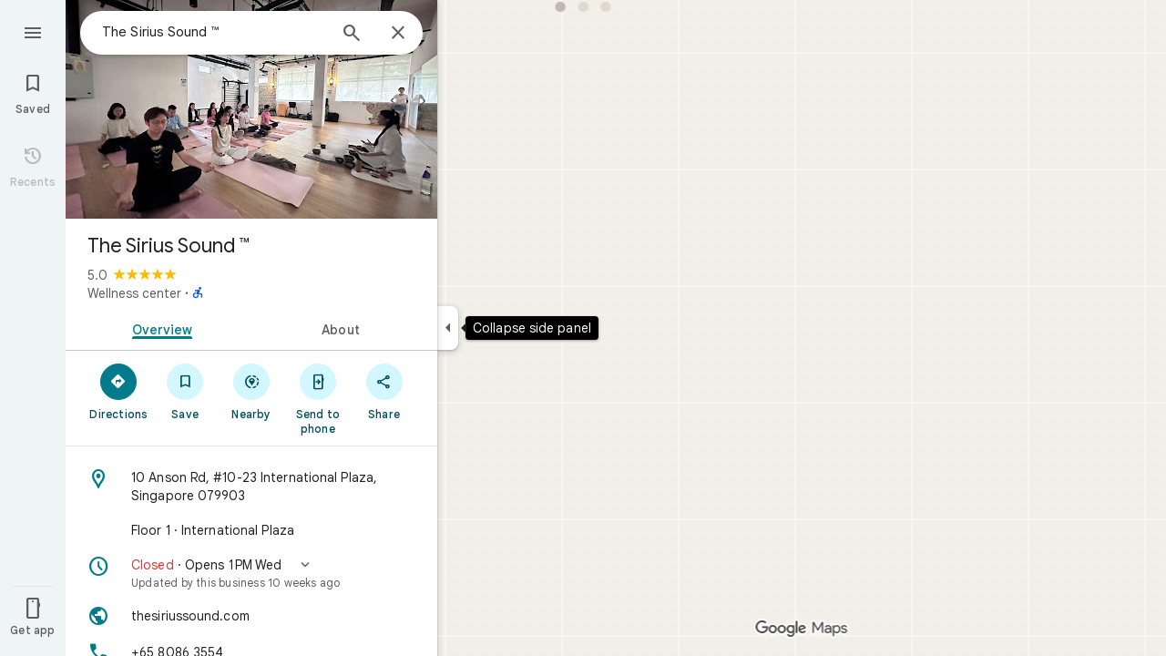

--- FILE ---
content_type: text/javascript; charset=UTF-8
request_url: https://www.google.com/maps/_/js/k=maps.m.en.QIuEoevfKhU.2021.O/ck=maps.m.wGuX6RjBrH8.L.W.O/am=yAEAkAiA/rt=j/d=1/exm=JxdeQb,LsiLPd,Q6fY6e,SuCOhe,a,b,b8h8i,cQ25Ub,ds,dvPKEc,dw,dwi,en,enr,ep,jF2zFd,kUWD8d,log,lp,mmm,mo,nrw,ob,owc,per,ppl,pwd,sc,sc2,smi,smr,sp,std,stx,ti,uA7o6c,vcr,vd,vlg,vwr,wrc/ed=1/rs=ACT90oG2lTUuWJZmY6sz2lLBkw2B8gVQMA/ee=EVNhjf:pw70Gc;EmZ2Bf:zr1jrb;Jcvnlc:Fm2MUd;JsbNhc:Xd8iUd;K5nYTd:ZDZcre;LBgRLc:XVMNvd;LEikZe:byfTOb,lsjVmc;NJ1rfe:qTnoBf;NPKaK:PVlQOd;OTuumd:dvPKEc;Pjplud:EEDORb;QGR0gd:Mlhmy;RRPQbd:kUWD8d;SNUn3:ZwDk9d;ScI3Yc:e7Hzgb;Uvc8o:VDovNc;YIZmRd:A1yn5d;Zmbpue:Evvy6c;cEt90b:ws9Tlc;dIoSBb:SpsfSb;dowIGb:ebZ3mb;eBAeSb:zbML3c;erYydb:A5vBAf;h57qod:J877qc;iFQyKf:vfuNJf;lOO0Vd:OTA3Ae;nPNOHf:GK91Cc;oGtAuc:sOXFj;qQEoOc:KUM7Z;qafBPd:ovKuLd;qddgKe:xQtZb;ugi2Tb:fRlxLd;wR5FRb:siKnQd;yxTchf:KUM7Z/m=Fm2MUd?cb=M
body_size: -413
content:
"use strict";this._=this._||{};(function(_){var window=this;
try{
_.Kd("Fm2MUd");
var ISb=function(a,b,c,d=()=>{},e){b&&_.eh(_.vr,"entity-mutated",c,{mb:a});e?d(b,c,e.starRating,e.reviewText):d(b,c)};_.df(_.K1a,class extends _.Bp{async run(a){(await _.bf(this,{service:{mPb:_.l4a}})).service.mPb.load(a.placeId,a.attribution,a.initialRating,(b,c,d)=>{ISb(a.mb,b,c,a.callback,d)},a.entryPoint,a.skipThankYouPage)}});
_.Ld();
}catch(e){_._DumpException(e)}
}).call(this,this._);
// Google Inc.
